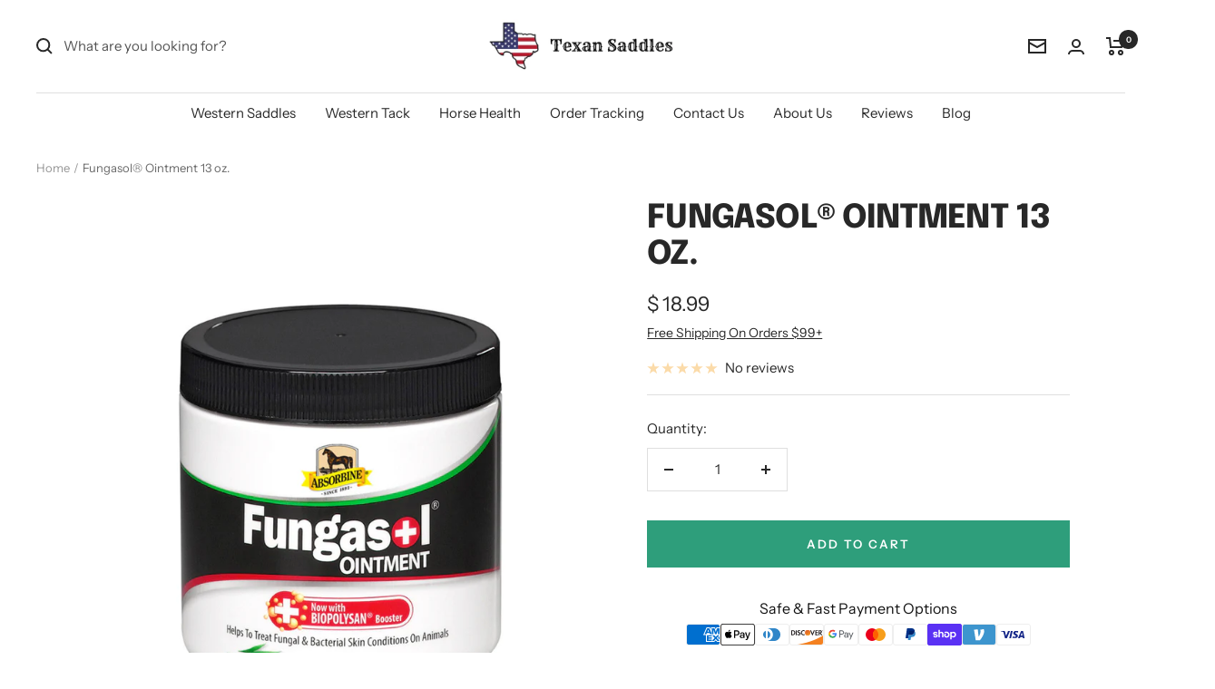

--- FILE ---
content_type: text/javascript; charset=utf-8
request_url: https://texansaddles.com/products/j-430450.js
body_size: 471
content:
{"id":7109240848444,"title":"Fungasol® Ointment 13 oz.","handle":"j-430450","description":"Topical preparation proved to help combat fungal and bacterial skin conditions on horses with a Biopolysan® booster.\n\nPatented Biopolysan® technology, derived from coconuts, is proven to boost the effectiveness of the formula.\n\nHelps treat rain rot, girth itch, scratches (greasy heel, dew poisoning) and tail rubbing. Helps treat wound bacteria. Includes soothing tea tree oil.","published_at":"2023-02-24T13:19:46-05:00","created_at":"2023-02-24T13:19:46-05:00","vendor":"Texan Saddles","type":"Fungus Treatment","tags":["ANIMAL HEALTH","HEALTH CARE","jacks-product","TOPICAL OINTMENTS \u0026 ANTISEPTICS"],"price":1899,"price_min":1899,"price_max":1899,"available":true,"price_varies":false,"compare_at_price":null,"compare_at_price_min":0,"compare_at_price_max":0,"compare_at_price_varies":false,"variants":[{"id":40584844705852,"title":"Default Title","option1":"Default Title","option2":null,"option3":null,"sku":"J-430450","requires_shipping":true,"taxable":true,"featured_image":null,"available":true,"name":"Fungasol® Ointment 13 oz.","public_title":null,"options":["Default Title"],"price":1899,"weight":0,"compare_at_price":null,"inventory_quantity":22,"inventory_management":"shopify","inventory_policy":"deny","barcode":"011444447023","requires_selling_plan":false,"selling_plan_allocations":[]}],"images":["\/\/cdn.shopify.com\/s\/files\/1\/0963\/4086\/products\/Fungasolr-Ointment-13-oz.jpg?v=1677763113"],"featured_image":"\/\/cdn.shopify.com\/s\/files\/1\/0963\/4086\/products\/Fungasolr-Ointment-13-oz.jpg?v=1677763113","options":[{"name":"Title","position":1,"values":["Default Title"]}],"url":"\/products\/j-430450","media":[{"alt":"Fungasol® Ointment 13 oz.-TexanSaddles.com","id":24783477014588,"position":1,"preview_image":{"aspect_ratio":0.889,"height":1280,"width":1138,"src":"https:\/\/cdn.shopify.com\/s\/files\/1\/0963\/4086\/products\/Fungasolr-Ointment-13-oz.jpg?v=1677763113"},"aspect_ratio":0.889,"height":1280,"media_type":"image","src":"https:\/\/cdn.shopify.com\/s\/files\/1\/0963\/4086\/products\/Fungasolr-Ointment-13-oz.jpg?v=1677763113","width":1138}],"requires_selling_plan":false,"selling_plan_groups":[]}